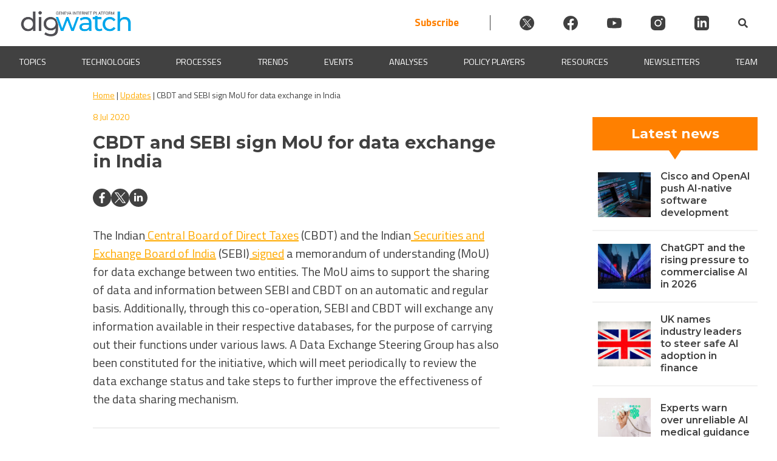

--- FILE ---
content_type: text/javascript; charset=utf-8
request_url: https://dig.watch/wp-content/themes/dw/js/dw-applink.js?ver=1.3.1.9
body_size: 495
content:
function getOS() {
  var uA = navigator.userAgent || navigator.vendor || window.opera;
  if ((/iPad|iPhone|iPod/.test(uA) && !window.MSStream) || (uA.includes('Mac') && 'ontouchend' in document)) return 'iOS';

  var i, os = ['Windows', 'Android', 'Unix', 'Mac', 'Linux', 'BlackBerry'];
  for (i = 0; i < os.length; i++) if (new RegExp(os[i],'i').test(uA)) return os[i];
}

function updateLinkBasedOnOS() {
    var os = getOS();
    var linkElement = document.getElementsByClassName("applink"); 
     for (let i = 0; i < linkElement.length; i++) {
      if (os === 'iOS') {
        linkElement[i].href = "https://apps.apple.com/rs/app/dig-watch-news/id1488749733";
      } else if (os === 'Android') {
        linkElement[i].href = "https://play.google.com/store/apps/details?id=com.Dig.WatchNews&hl=en";
      } else {
        linkElement[i].href = "https://dig.watch/dw-news-app";
      }
     }
}
window.onload = updateLinkBasedOnOS;


var appheader = document.getElementsByClassName("dwappheader")[0];
var clicktoclose = document.getElementById("clicktoclose");

function hideAppheader() {
	appheader.style.display = "none";
	
	const elements = ["dw-breadcrumbs", "anchorList", "buttons__container", "dw-breadcrumbs-single"];
	for (var i = 0; i < elements.length; i++) {
		changeTop(elements[i]);
	}
}
clicktoclose && clicktoclose.addEventListener("click", hideAppheader);

function changeTop(element) {
	var elementtochange = document.getElementById(element);
	
	if (elementtochange) {
		const style = getComputedStyle(elementtochange);
		var currentTop = style.top;
		currentTop = currentTop.slice(0, -2);
		currentTop = currentTop * 1;
		var newTop = currentTop - 40;
		newTop = newTop + "px";
		elementtochange.style.top = newTop;	
	}
}

